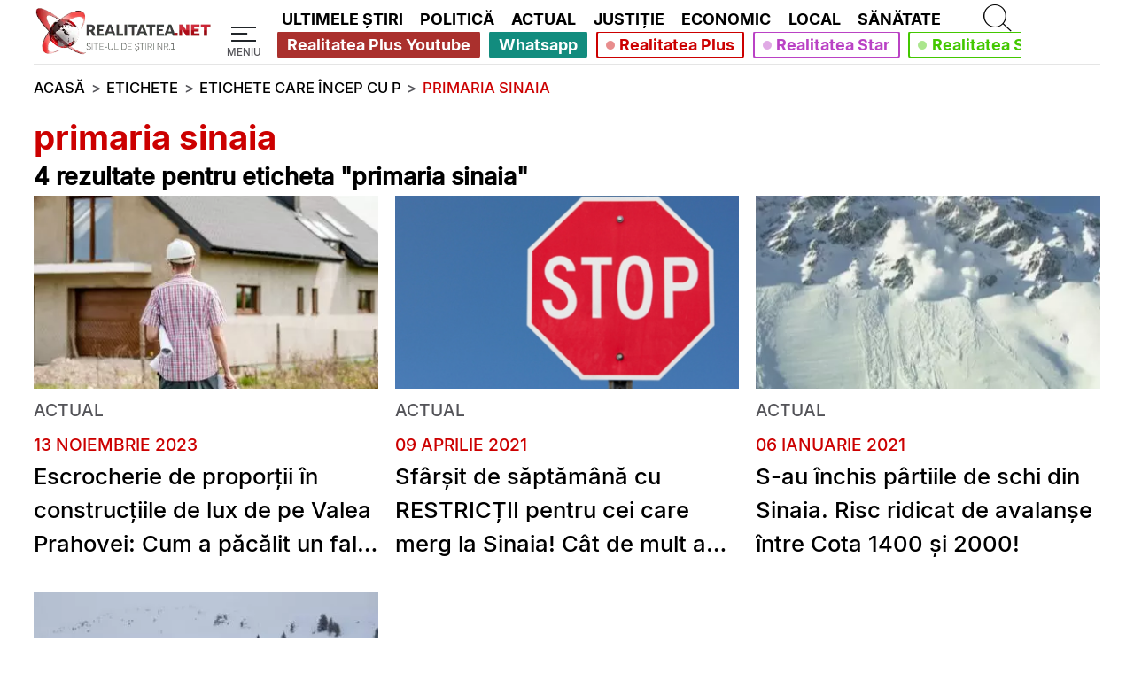

--- FILE ---
content_type: text/javascript; charset=UTF-8
request_url: https://checkcookies.eu/loaded/www/delivery/ajs.php?zoneid=2&cb=92802960170&charset=UTF-8&loc=https%3A//www.realitatea.net/tag/primaria-sinaia_0/1
body_size: 444
content:
var OX_0d60a20f = '';
OX_0d60a20f += "<"+"div id=\'beacon_52e818de68\' style=\'position: absolute; left: 0px; top: 0px; visibility: hidden;\'><"+"img src=\'https://checkcookies.eu/loaded/www/delivery/lg.php?bannerid=0&amp;campaignid=0&amp;zoneid=2&amp;loc=https%3A%2F%2Fwww.realitatea.net%2Ftag%2Fprimaria-sinaia_0%2F1&amp;cb=52e818de68\' width=\'0\' height=\'0\' alt=\'\' style=\'width: 0px; height: 0px;\' /><"+"/div>\n";
document.write(OX_0d60a20f);


--- FILE ---
content_type: application/javascript; charset=utf-8
request_url: https://fundingchoicesmessages.google.com/f/AGSKWxXnib01nX6BQhGd5sxb21l8jNcp3MeA-BWVtlldn7FDdDldlDt6DdYwTuU0GPQlTdrWjpouAyhSFNVM58oV29v8-8CC493QLAY-5-CmBl4un3JQNFeDKxA0OfL6rqiPSF0-bKaL2xzpl6TJDosoRoAXyPXwZ4If8y4sJ-Pipl3zhc2R-6r7Y7IKJDAI/_/scripts/ad-/lazy-ads-/hostedbannerads.&expandable_ad_/adshare.
body_size: -1291
content:
window['8a66b0fd-70e5-4041-a9d3-7b44aa203455'] = true;